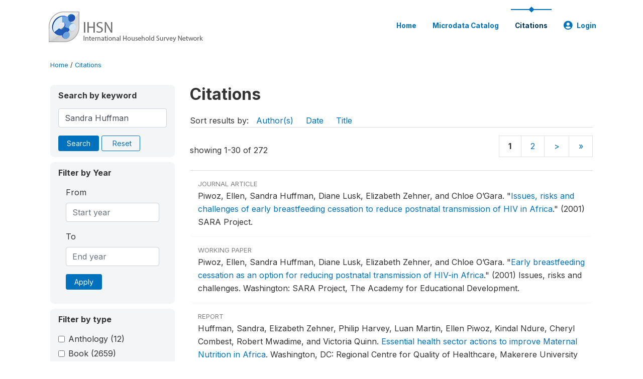

--- FILE ---
content_type: text/html; charset=UTF-8
request_url: http://catalog.ihsn.org/citations/?keywords=Sandra%20Huffman&field=authors
body_size: 8966
content:
<!DOCTYPE html>
<html>

<head>
    <meta charset="utf-8">
<meta http-equiv="X-UA-Compatible" content="IE=edge">
<meta name="viewport" content="width=device-width, initial-scale=1">

<title>Citations</title>

    
    <link rel="stylesheet" href="https://cdnjs.cloudflare.com/ajax/libs/font-awesome/5.15.4/css/all.min.css" integrity="sha512-1ycn6IcaQQ40/MKBW2W4Rhis/DbILU74C1vSrLJxCq57o941Ym01SwNsOMqvEBFlcgUa6xLiPY/NS5R+E6ztJQ==" crossorigin="anonymous" referrerpolicy="no-referrer" />
    <link rel="stylesheet" href="https://stackpath.bootstrapcdn.com/bootstrap/4.1.3/css/bootstrap.min.css" integrity="sha384-MCw98/SFnGE8fJT3GXwEOngsV7Zt27NXFoaoApmYm81iuXoPkFOJwJ8ERdknLPMO" crossorigin="anonymous">
    

<link rel="stylesheet" href="http://catalog.ihsn.org/themes/nada52/css/style.css?v2023">
<link rel="stylesheet" href="http://catalog.ihsn.org/themes/nada52/css/custom.css?v2021">
<link rel="stylesheet" href="http://catalog.ihsn.org/themes/nada52/css/home.css?v03212019">
<link rel="stylesheet" href="http://catalog.ihsn.org/themes/nada52/css/variables.css?v07042021">
<link rel="stylesheet" href="http://catalog.ihsn.org/themes/nada52/css/facets.css?v062021">
<link rel="stylesheet" href="http://catalog.ihsn.org/themes/nada52/css/catalog-tab.css?v07052021">
<link rel="stylesheet" href="http://catalog.ihsn.org/themes/nada52/css/catalog-card.css?v10102021-1">
<link rel="stylesheet" href="http://catalog.ihsn.org/themes/nada52/css/filter-action-bar.css?v14052021-3">

    <script src="//code.jquery.com/jquery-3.2.1.min.js"></script>
    <script src="https://cdnjs.cloudflare.com/ajax/libs/popper.js/1.14.3/umd/popper.min.js" integrity="sha384-ZMP7rVo3mIykV+2+9J3UJ46jBk0WLaUAdn689aCwoqbBJiSnjAK/l8WvCWPIPm49" crossorigin="anonymous"></script>
    <script src="https://stackpath.bootstrapcdn.com/bootstrap/4.1.3/js/bootstrap.min.js" integrity="sha384-ChfqqxuZUCnJSK3+MXmPNIyE6ZbWh2IMqE241rYiqJxyMiZ6OW/JmZQ5stwEULTy" crossorigin="anonymous"></script>

<script type="text/javascript">
    var CI = {'base_url': 'http://catalog.ihsn.org/'};

    if (top.frames.length!=0) {
        top.location=self.document.location;
    }

    $(document).ready(function()  {
        /*global ajax error handler */
        $( document ).ajaxError(function(event, jqxhr, settings, exception) {
            if(jqxhr.status==401){
                window.location=CI.base_url+'/auth/login/?destination=catalog/';
            }
            else if (jqxhr.status>=500){
                alert(jqxhr.responseText);
            }
        });

    }); //end-document-ready

</script>



    
<script>
window.study_id='';
</script>

<script async src="https://www.googletagmanager.com/gtag/js?id=G-SE0FFGKB2K"></script>
<script>
  window.dataLayer = window.dataLayer || [];
  function gtag(){dataLayer.push(arguments);}
  gtag('js', new Date());

  gtag('config', 'G-SE0FFGKB2K', {'study_id':window.study_id});

  
  $(function() {
    $(document).ajaxSend(function(event, request, settings) {
        gtag('event', 'page_view', {
            page_path: settings.url
        })
    });

    //track file downloads
    $('.resources .download').on('click', function() {
        gtag('event', 'download', {
            'event_label': $(this).attr("title"),
            'event_category': $(this).attr("href"),
            'non_interaction': true
        });
    });

});
</script>
</head>

<body>

    <!-- site header -->
    <style>
.site-header .navbar-light .no-logo .navbar-brand--sitename {border:0px!important;margin-left:0px}
.site-header .navbar-light .no-logo .nada-site-title {font-size:18px;}
</style>
<header class="site-header">
    
        

    <div class="container">

        <div class="row">
            <div class="col-12">
                <nav class="navbar navbar-expand-md navbar-light rounded navbar-toggleable-md wb-navbar">

                                                            <div class="navbar-brand">
                        <div class="navbar-brand--logo">
                            <a href="http://catalog.ihsn.org/">
                            <img src="http://catalog.ihsn.org/themes/nada52/images/ihsn_logo.png" alt="IHSN Survey Catalog" >
                            </a>
                        </div>                        
                    </div>



                    
                    

                                                            

                    <button class="navbar-toggler navbar-toggler-right collapsed wb-navbar-button-toggler" type="button" data-toggle="collapse" data-target="#containerNavbar" aria-controls="containerNavbar" aria-expanded="false" aria-label="Toggle navigation">
                        <span class="navbar-toggler-icon"></span>
                    </button>

                    <!-- Start menus -->
                    <!-- Start menus -->
<div class="navbar-collapse collapse" id="containerNavbar" aria-expanded="false">
        <ul class="navbar-nav ml-auto">
                                            <li class="nav-item">
                <a   class="nav-link" href="http://catalog.ihsn.org/home">Home</a>
            </li>            
                                            <li class="nav-item">
                <a   class="nav-link" href="http://catalog.ihsn.org/catalog">Microdata  Catalog</a>
            </li>            
                                            <li class="nav-item">
                <a  class="nav-link active" class="nav-link" href="http://catalog.ihsn.org/citations">Citations</a>
            </li>            
        
        
<li class="nav-item dropdown">
                <a class="nav-link dropdown-toggle" href="" id="dropdownMenuLink" data-toggle="dropdown" aria-haspopup="true" aria-expanded="false">
                <i class="fas fa-user-circle fa-lg"></i>Login            </a>
            <div class="dropdown-menu dropdown-menu-right" aria-labelledby="dropdownMenuLink">
                <a class="dropdown-item" href="http://catalog.ihsn.org/auth/login">Login</a>
            </div>
                </li>
<!-- /row -->
    </ul>

</div>
<!-- Close Menus -->                    <!-- Close Menus -->

                </nav>
            </div>

        </div>
        <!-- /row -->

    </div>

</header>
    <!-- page body -->
    <div class="wp-page-body container default-wrapper page-citations citations">

        <div class="body-content-wrap theme-nada-2">

            <!--breadcrumbs -->
            <div class="container">
                                                    <ol class="breadcrumb wb-breadcrumb">
                        	    <div class="breadcrumbs" xmlns:v="http://rdf.data-vocabulary.org/#">
           <span typeof="v:Breadcrumb">
                		         <a href="http://catalog.ihsn.org//" rel="v:url" property="v:title">Home</a> /
                        
       </span>
                  <span typeof="v:Breadcrumb">
        	         	         <a class="active" href="http://catalog.ihsn.org//citations" rel="v:url" property="v:title">Citations</a>
                        
       </span>
               </div>
                    </ol>
                            </div>
            <!-- /breadcrumbs -->

            
<div class="container citations-container mt-3"> 
    <div class="row">
        <div class="col-sm-12">
                        
        </div>
    </div>
    <div class="row">
        <div class="col-md-3">
            <form name="search_form" id="search_form" method="get" autocomplete="off">        
        <input type="hidden" id="ps" name="ps" value="">
        <input type="hidden" id="page" name="page" value="1">
        <input type="hidden" id="repo" name="repo" value="">

    <div class="refine-list filter-container">

        <div class="sidebar-filter wb-ihsn-sidebar-filter filter-box keyword-search">
            <h6 class="togglable"> <i class="fa fa-search pr-2"></i>Search by keyword</h6>
            <div id="search-by-keyword" class="search-by-keyword sidebar-filter-entries">
                <div class="form-group study-search">
                    <input maxlength="100" type="text" id="keywords" name="keywords" value="Sandra Huffman" class="form-control" placeholder="keywords">
                    <input type="hidden" name="collection" value="central"/>
                </div>
                <button type="submit" id="btnsearch" name="search" value="Search" class="btn btn-primary btn-sm wb-btn btn-search">Search</button>
                <span><a href="http://catalog.ihsn.org/citations?collection=central" class="btn btn btn-outline-primary btn-sm wb-btn-outline" id="reset"><i class="fa fa-refresh"></i>Reset</a></span>
            </div>
        </div>

        <div id="filter-by-access" class="sidebar-filter wb-ihsn-sidebar-filter filter-by-year filter-box">
            <h6 class="togglable"> <i class="fa fa-search pr-2"></i>Filter by Year</h6>
            <div class="sidebar-filter-entries">        
                      
                <div class="form-inline-x">
                    <div class="form-group col">
                        <label for="year_from">From</label>
                        <input type="number" min="1600" max="3000" name="from" class="form-control" placeholder="Start year" value="">
                    </div>
                    <div class="form-group col">
                        <label for="year_to">To</label>
                        <input type="number" min="1600" max="3000"  name="to" class="form-control" placeholder="End year" value="">
                    </div>                    
                </div>
                <div class="form-group col">
                    <button class="btn btn-primary btn-sm">Apply</button>
                </div>    
            </div>
        </div>

                <div id="filter-by-access" class="sidebar-filter wb-ihsn-sidebar-filter filter-by-access filter-box filter-by-dtype">
        <h6 class="togglable"> <i class="fa fa-filter pr-2"></i> Filter by type</h6>
        <div class="sidebar-filter-entries filter-da items-container">
                                    <div class="form-check item inactive">
                <label class="form-check-label" for="ctype-anthology-editor" >
                    <input  class="form-check-input chk chk-ctype" type="checkbox" name="ctype[]" value="anthology-editor" id="ctype-anthology-editor">
                    Anthology <span>(12)</span>
                </label>
            </div>
                                    <div class="form-check item inactive">
                <label class="form-check-label" for="ctype-book" >
                    <input  class="form-check-input chk chk-ctype" type="checkbox" name="ctype[]" value="book" id="ctype-book">
                    Book <span>(2659)</span>
                </label>
            </div>
                                    <div class="form-check item inactive">
                <label class="form-check-label" for="ctype-book-section" >
                    <input  class="form-check-input chk chk-ctype" type="checkbox" name="ctype[]" value="book-section" id="ctype-book-section">
                    Book Section <span>(1580)</span>
                </label>
            </div>
                                    <div class="form-check item inactive">
                <label class="form-check-label" for="ctype-conference-paper" >
                    <input  class="form-check-input chk chk-ctype" type="checkbox" name="ctype[]" value="conference-paper" id="ctype-conference-paper">
                    Conference Paper <span>(2438)</span>
                </label>
            </div>
                                    <div class="form-check item inactive">
                <label class="form-check-label" for="ctype-corporate-author" >
                    <input  class="form-check-input chk chk-ctype" type="checkbox" name="ctype[]" value="corporate-author" id="ctype-corporate-author">
                    Corporate Author <span>(614)</span>
                </label>
            </div>
                                    <div class="form-check item inactive">
                <label class="form-check-label" for="ctype-journal" >
                    <input  class="form-check-input chk chk-ctype" type="checkbox" name="ctype[]" value="journal" id="ctype-journal">
                    Journal Article <span>(38436)</span>
                </label>
            </div>
                                    <div class="form-check item inactive">
                <label class="form-check-label" for="ctype-magazine" >
                    <input  class="form-check-input chk chk-ctype" type="checkbox" name="ctype[]" value="magazine" id="ctype-magazine">
                    Magazine <span>(5)</span>
                </label>
            </div>
                                    <div class="form-check item inactive">
                <label class="form-check-label" for="ctype-newspaper" >
                    <input  class="form-check-input chk chk-ctype" type="checkbox" name="ctype[]" value="newspaper" id="ctype-newspaper">
                    Newspaper <span>(4)</span>
                </label>
            </div>
                                    <div class="form-check item inactive">
                <label class="form-check-label" for="ctype-report" >
                    <input  class="form-check-input chk chk-ctype" type="checkbox" name="ctype[]" value="report" id="ctype-report">
                    Report <span>(4142)</span>
                </label>
            </div>
                                    <div class="form-check item inactive">
                <label class="form-check-label" for="ctype-thesis" >
                    <input  class="form-check-input chk chk-ctype" type="checkbox" name="ctype[]" value="thesis" id="ctype-thesis">
                    Thesis or Dissertation <span>(8601)</span>
                </label>
            </div>
                                    <div class="form-check item inactive">
                <label class="form-check-label" for="ctype-website" >
                    <input  class="form-check-input chk chk-ctype" type="checkbox" name="ctype[]" value="website" id="ctype-website">
                    Website <span>(6)</span>
                </label>
            </div>
                                    <div class="form-check item inactive">
                <label class="form-check-label" for="ctype-website-doc" >
                    <input  class="form-check-input chk chk-ctype" type="checkbox" name="ctype[]" value="website-doc" id="ctype-website-doc">
                    Website Document <span>(73)</span>
                </label>
            </div>
                                    <div class="form-check item inactive">
                <label class="form-check-label" for="ctype-working-paper" >
                    <input  class="form-check-input chk chk-ctype" type="checkbox" name="ctype[]" value="working-paper" id="ctype-working-paper">
                    Working Paper <span>(12316)</span>
                </label>
            </div>
                    </div>
        </div>
        
</div>
</form>


<script type="text/javascript">  
    $(function(){
        $('.form-check-input').on('change',function(){
        $('#search_form').submit();
        });
    });
</script>        </div>
        <div class="col">
            <div class="tab-content"><style>
    .badge-tiny{
        text-transform:uppercase;
        font-size:smaller;
        color:gray;
    }
    .citations-pager{        
        border:0px;
        margin-bottom:0px;
    }
    .citations-content{
        border-top:1px solid gainsboro;
        margin-top:10px;
    }
    .sort-results-by{
        border-bottom:1px solid gainsboro;
    }
</style>

<div class="tab-pane active" id="citations" role="tabpanel"  aria-expanded="true">
                    
        <h1>Citations 
                </h1>

    
        
    
    <form action="http://catalog.ihsn.org/citations" class="citations-listing" method="post" accept-charset="utf-8">
                                                                                                          <input type="hidden" name="ncsrf" value="918ab4616fe6458a64509c67ec42d178" />
        <div id="sort-results-by" class="sort-results-by nada-sort-links">
                Sort results by:
                <span><a data-sort_by="authors" data-sort_order="asc" href="http://catalog.ihsn.org//citations?sort_by=authors&sort_order=asc&keywords=Sandra%20Huffman&field=authors">Author(s)</a></span>
                <span><a data-sort_by="pub_year" data-sort_order="asc" href="http://catalog.ihsn.org//citations?sort_by=pub_year&sort_order=asc&keywords=Sandra%20Huffman&field=authors">Date</a></span>
                <span><a data-sort_by="title" data-sort_order="asc" href="http://catalog.ihsn.org//citations?sort_by=title&sort_order=asc&keywords=Sandra%20Huffman&field=authors">Title</a></span>            
        </div>
        <div class="nada-pagination citations-pager">
            <div class="row mt-3 d-flex align-items-lg-center">

                <div class="col-12 col-md-6 col-lg-6 text-center text-md-left mb-2 mb-md-0">
                    <span>showing 1-30 of 272</span>
                </div>

                <div class="col-12 col-md-6 col-lg-6 d-flex justify-content-center justify-content-lg-end text-center">
                    <nav>
                        <ul class="pagination pagination-md page-nums"><a class="page-link"><strong>1</strong></a><a class="page-link" href="http://catalog.ihsn.org/citations/?keywords=Sandra%20Huffman&field=authors&offset=30">2</a><a class="page-link" href="http://catalog.ihsn.org/citations/?keywords=Sandra%20Huffman&field=authors&offset=30">&gt;</a><a class="page-link" href="http://catalog.ihsn.org/citations/?keywords=Sandra%20Huffman&field=authors&offset=270">&raquo;</a></ul>                    </nav>
                </div>
            </div>
        </div>

        <div class="citations-content">
                    <div class="citation-row nada-citation-row" data-url="http://catalog.ihsn.org/citations/3199?collection=central">
                <div class="row">
                    <!--<div class="col-1 page-num">1</div>-->
                    <div class="col-12 row-body">
                        <div class=" badge-tiny">Journal Article</div>
                        <!--<h5>Issues, risks and challenges of early breastfeeding cessation to reduce postnatal transmission of HIV in Africa</h5>-->

                        Piwoz, Ellen, Sandra  Huffman, Diane  Lusk, Elizabeth  Zehner, and Chloe  O’Gara.  <span class="title">"<a href="http://catalog.ihsn.org/citations/3199">Issues, risks and challenges of early breastfeeding cessation to reduce postnatal transmission of HIV in Africa</a>."</span> <span class="sub-title">(2001) SARA Project.</span>                        
                    </div>
                </div>
            </div>
                    <div class="citation-row nada-citation-row" data-url="http://catalog.ihsn.org/citations/3202?collection=central">
                <div class="row">
                    <!--<div class="col-1 page-num">2</div>-->
                    <div class="col-12 row-body">
                        <div class=" badge-tiny">Working Paper</div>
                        <!--<h5>Early breastfeeding cessation as an option for reducing postnatal transmission of HIV-in Africa</h5>-->

                        Piwoz, Ellen, Sandra  Huffman, Diane  Lusk, Elizabeth  Zehner, and Chloe  O’Gara.  <span class="title">"<a href="http://catalog.ihsn.org/citations/3202">Early breastfeeding cessation as an option for reducing postnatal transmission of HIV-in Africa</a>."</span> <span class="sub-title">(2001) Issues, risks and challenges. Washington: SARA Project, The Academy for Educational Development.</span>                        
                    </div>
                </div>
            </div>
                    <div class="citation-row nada-citation-row" data-url="http://catalog.ihsn.org/citations/3351?collection=central">
                <div class="row">
                    <!--<div class="col-1 page-num">3</div>-->
                    <div class="col-12 row-body">
                        <div class=" badge-tiny">Report</div>
                        <!--<h5>Essential health sector actions to improve Maternal Nutrition in Africa</h5>-->

                        Huffman, Sandra, Elizabeth  Zehner, Philip  Harvey, Luan  Martin, Ellen  Piwoz, Kindal  Ndure, Cheryl  Combest, Robert  Mwadime, and Victoria  Quinn.  <span class="sub-title"><a href="http://catalog.ihsn.org/citations/3351">Essential health sector actions to improve Maternal Nutrition in Africa</a>.</span> <span>Washington, DC: Regional Centre for Quality of Healthcare, Makerere University and LINKAGES, 2001.</span>                        
                    </div>
                </div>
            </div>
                    <div class="citation-row nada-citation-row" data-url="http://catalog.ihsn.org/citations/4034?collection=central">
                <div class="row">
                    <!--<div class="col-1 page-num">4</div>-->
                    <div class="col-12 row-body">
                        <div class=" badge-tiny">Report</div>
                        <!--<h5>Can marketing of multiple vitamin/mineral supplements reach the poor? The Vitaldia Project, Bolivia.</h5>-->

                        Huffman L, Sandra.  <span class="sub-title"><a href="http://catalog.ihsn.org/citations/4034">Can marketing of multiple vitamin/mineral supplements reach the poor? The Vitaldia Project, Bolivia.</a>.</span> <span>USA: USAID, 2002.</span>                        
                    </div>
                </div>
            </div>
                    <div class="citation-row nada-citation-row" data-url="http://catalog.ihsn.org/citations/4281?collection=central">
                <div class="row">
                    <!--<div class="col-1 page-num">5</div>-->
                    <div class="col-12 row-body">
                        <div class=" badge-tiny">Journal Article</div>
                        <!--<h5>Promoting the lactational amenorrhea method (LAM) in Jordan increases modern contraception use in the extended postpartum period</h5>-->

                        Bongiovanni, Annette, Manal  Samam’h, Raja  Al’Sarabi, Salwa   Masri, Elizabeth  Zehner, and Sandra L Huffman.  <span class="title">"<a href="http://catalog.ihsn.org/citations/4281">Promoting the lactational amenorrhea method (LAM) in Jordan increases modern contraception use in the extended postpartum period</a>."</span> <span class="sub-title">(2005) LINKAGES’ final report of its LAM research in Jordan.</span>                        
                    </div>
                </div>
            </div>
                    <div class="citation-row nada-citation-row" data-url="http://catalog.ihsn.org/citations/5621?collection=central">
                <div class="row">
                    <!--<div class="col-1 page-num">6</div>-->
                    <div class="col-12 row-body">
                        <div class=" badge-tiny">Journal Article</div>
                        <!--<h5>Promotion and advocacy for improved complementary feeding: Can we apply the lessons learned from breastfeeding?</h5>-->

                        Piwoz, Ellen G, Sandra L Huffman, and Victoria J Quinn.  <span class="title">"<a href="http://catalog.ihsn.org/citations/5621">Promotion and advocacy for improved complementary feeding: Can we apply the lessons learned from breastfeeding?</a>."</span> <span class="sub-title">Food and nutrition bulletin 24, no. 1 (2003): 29-44.</span>                        
                    </div>
                </div>
            </div>
                    <div class="citation-row nada-citation-row" data-url="http://catalog.ihsn.org/citations/22496?collection=central">
                <div class="row">
                    <!--<div class="col-1 page-num">7</div>-->
                    <div class="col-12 row-body">
                        <div class=" badge-tiny">Journal Article</div>
                        <!--<h5>Babies, soft drinks and snacks: a concern in low- and middle-income countries?</h5>-->

                        Huffman, Sandra L, Ellen G Piwoz, Stephen A Vosti, and Kathryn G Dewey.  <span class="title">"<a href="http://catalog.ihsn.org/citations/22496">Babies, soft drinks and snacks: a concern in low- and middle-income countries?</a>."</span> <span class="sub-title">Maternal & Child nutrition 10, no. 4 (2014): 562-574.</span>                        
                    </div>
                </div>
            </div>
                    <div class="citation-row nada-citation-row" data-url="http://catalog.ihsn.org/citations/41243?collection=central">
                <div class="row">
                    <!--<div class="col-1 page-num">8</div>-->
                    <div class="col-12 row-body">
                        <div class=" badge-tiny">Working Paper</div>
                        <!--<h5>Breastfeeding promotion in Belize: a community based integrated approach.</h5>-->

                        Steel, Adwoa, and Sandra L Huffman.  <span class="title">"<a href="http://catalog.ihsn.org/citations/41243">Breastfeeding promotion in Belize: a community based integrated approach.</a>."</span> <span class="sub-title">(1992)</span>                        
                    </div>
                </div>
            </div>
                    <div class="citation-row nada-citation-row" data-url="http://catalog.ihsn.org/citations/41248?collection=central">
                <div class="row">
                    <!--<div class="col-1 page-num">9</div>-->
                    <div class="col-12 row-body">
                        <div class=" badge-tiny">Working Paper</div>
                        <!--<h5>Economic value of breastfeeding in Belize</h5>-->

                        Huffman, Sandra, Adwoa  Steel, Mou-tafa K Toure, and E  Middleton.  <span class="title">"<a href="http://catalog.ihsn.org/citations/41248">Economic value of breastfeeding in Belize</a>."</span> <span class="sub-title">(1992)</span>                        
                    </div>
                </div>
            </div>
                    <div class="citation-row nada-citation-row" data-url="http://catalog.ihsn.org/citations/49024?collection=central">
                <div class="row">
                    <!--<div class="col-1 page-num">10</div>-->
                    <div class="col-12 row-body">
                        <div class=" badge-tiny">Working Paper</div>
                        <!--<h5>Breastfeeding in El Salvador. Assessment of Practices and Promotion</h5>-->

                        Betancourt, Herbert, Nair  Carrasco, Carlos  Melendez, and Sandra L Huffman.  <span class="title">"<a href="http://catalog.ihsn.org/citations/49024">Breastfeeding in El Salvador. Assessment of Practices and Promotion</a>."</span> <span class="sub-title"></span>                        
                    </div>
                </div>
            </div>
                    <div class="citation-row nada-citation-row" data-url="http://catalog.ihsn.org/citations/64520?collection=central">
                <div class="row">
                    <!--<div class="col-1 page-num">11</div>-->
                    <div class="col-12 row-body">
                        <div class=" badge-tiny">Journal Article</div>
                        <!--<h5>High consumption of commercial food products among children less than 24 months of age and product promotion in Kathmandu Valley, Nepal</h5>-->

                        Pries, Alissa M, Sandra L Huffman, Indu  Adhikary, Senendra Raj  Upreti, Shrid  Dhungel, Mary  Champeny, and Elizabeth  Zehner.  <span class="title">"<a href="http://catalog.ihsn.org/citations/64520">High consumption of commercial food products among children less than 24 months of age and product promotion in Kathmandu Valley, Nepal</a>."</span> <span class="sub-title">Maternal & child nutrition 12, no. S2 (2016): 22-37.</span>                        
                    </div>
                </div>
            </div>
                    <div class="citation-row nada-citation-row" data-url="http://catalog.ihsn.org/citations/64533?collection=central">
                <div class="row">
                    <!--<div class="col-1 page-num">12</div>-->
                    <div class="col-12 row-body">
                        <div class=" badge-tiny">Journal Article</div>
                        <!--<h5>Pervasive promotion of breastmilk substitutes in Phnom Penh, Cambodia, and high usage by mothers for infant and young child feeding</h5>-->

                        Pries, Alissa M, Sandra L Huffman, Khin  Mengkheang, Hou  Kroeun, Mary  Champeny, Margarette  Roberts, and Elizabeth  Zehner.  <span class="title">"<a href="http://catalog.ihsn.org/citations/64533">Pervasive promotion of breastmilk substitutes in Phnom Penh, Cambodia, and high usage by mothers for infant and young child feeding</a>."</span> <span class="sub-title">Maternal & child nutrition 12, no. S2 (2016): 38-51.</span>                        
                    </div>
                </div>
            </div>
                    <div class="citation-row nada-citation-row" data-url="http://catalog.ihsn.org/citations/78506?collection=central">
                <div class="row">
                    <!--<div class="col-1 page-num">13</div>-->
                    <div class="col-12 row-body">
                        <div class=" badge-tiny">Journal Article</div>
                        <!--<h5>Point-of-sale promotion of breastmilk substitutes and commercially produced complementary foods in Cambodia, Nepal, Senegal and Tanzania</h5>-->

                        Champeny, Mary, Catherine  Pereira, Lara  Sweet, Mengkheang  Khin, Aminata N Coly, Sy  Gueye, Ndeye  Yaga, Indu  Adhikary, Shrid  Dhungel, Cecilia  Makafu, Elizabeth  Zehner, and Sandra L Huffman.  <span class="title">"<a href="http://catalog.ihsn.org/citations/78506">Point-of-sale promotion of breastmilk substitutes and commercially produced complementary foods in Cambodia, Nepal, Senegal and Tanzania</a>."</span> <span class="sub-title">Maternal & child nutrition 12, no. S2 (2016): 126-139.</span>                        
                    </div>
                </div>
            </div>
                    <div class="citation-row nada-citation-row" data-url="http://catalog.ihsn.org/citations/90366?collection=central">
                <div class="row">
                    <!--<div class="col-1 page-num">14</div>-->
                    <div class="col-12 row-body">
                        <div class=" badge-tiny">Journal Article</div>
                        <!--<h5>High use of commercial food products among infants and young children and promotions for these products in Cambodia</h5>-->

                        Pries, Alissa M, Sandra L Huffman, Khin  Mengkheang, Hou  Kroeun, Mary  Champeny, Margarette  Roberts, and Elizabeth  Zehner.  <span class="title">"<a href="http://catalog.ihsn.org/citations/90366">High use of commercial food products among infants and young children and promotions for these products in Cambodia</a>."</span> <span class="sub-title">Maternal & Child Nutrition 12, no. S2 (2016): 52-63.</span>                        
                    </div>
                </div>
            </div>
                    <div class="citation-row nada-citation-row" data-url="http://catalog.ihsn.org/citations/90434?collection=central">
                <div class="row">
                    <!--<div class="col-1 page-num">15</div>-->
                    <div class="col-12 row-body">
                        <div class=" badge-tiny">Journal Article</div>
                        <!--<h5>Consumption of commercially produced snack foods and sugar-sweetened beverages during the complementary feeding period in four African and Asian urban contexts</h5>-->

                        Pries, Alissa M, Sandra L Huffman, Mary  Champeny, Indu  Adhikary, Margaret  Benjamin, Aminata Ndeye  Coly, El Hadji Issakha  Diop, Khin  Mengkheang, Ndeye Yaga  Sy, and Shrid  Dhungel.  <span class="title">"<a href="http://catalog.ihsn.org/citations/90434">Consumption of commercially produced snack foods and sugar-sweetened beverages during the complementary feeding period in four African and Asian urban contexts</a>."</span> <span class="sub-title">Maternal & Child Nutrition 13, no. S2 (2017).</span>                        
                    </div>
                </div>
            </div>
                    <div class="citation-row nada-citation-row" data-url="http://catalog.ihsn.org/citations/21035?collection=central">
                <div class="row">
                    <!--<div class="col-1 page-num">16</div>-->
                    <div class="col-12 row-body">
                        <div class=" badge-tiny">Journal Article</div>
                        <!--<h5>Calidad de vida y ciudad: análisis del nivel de desarrollo en Bogotá a través del método de necesidades básicas insatisfechas</h5>-->

                        Torres, Andrés, Sandra  Méndez-Fajardo, Liliana  López-Kleine, Sandra  Galarza-Molina, and Nicolás  Oviedo.  <span class="title">"<a href="http://catalog.ihsn.org/citations/21035">Calidad de vida y ciudad: análisis del nivel de desarrollo en Bogotá a través del método de necesidades básicas insatisfechas</a>."</span> <span class="sub-title">Estudios Gerenciales 29, no. 127 (2013): 231-238.</span>                        
                    </div>
                </div>
            </div>
                    <div class="citation-row nada-citation-row" data-url="http://catalog.ihsn.org/citations/45875?collection=central">
                <div class="row">
                    <!--<div class="col-1 page-num">17</div>-->
                    <div class="col-12 row-body">
                        <div class=" badge-tiny">Journal Article</div>
                        <!--<h5>Efecto de un Aditivo Impermeabilizante en la Capilaridad de un Mortero de Cemento/Arena en el Norte de Perú</h5>-->

                        Vásquez, Diego A, Breitner D Rodríguez, Sandra R Cépeda, Sandra P Ferrer, and Cleiser T Cueva.  <span class="title">"<a href="http://catalog.ihsn.org/citations/45875">Efecto de un Aditivo Impermeabilizante en la Capilaridad de un Mortero de Cemento/Arena en el Norte de Perú</a>."</span> <span class="sub-title">Revista Electronica de la Facultad de Ingenieria 1, no. 1 (2013): 1-13.</span>                        
                    </div>
                </div>
            </div>
                    <div class="citation-row nada-citation-row" data-url="http://catalog.ihsn.org/citations/3102?collection=central">
                <div class="row">
                    <!--<div class="col-1 page-num">18</div>-->
                    <div class="col-12 row-body">
                        <div class=" badge-tiny">Journal Article</div>
                        <!--<h5>Inequality in early childhood: risk and protective factors for early child development</h5>-->

                        Walker, S P, T D  Wachs, S  Grantham-McGregor, M M  Black, C A  Nelson, S L  Huffman, H  Baker-Henningham, S M  Chang, J D  Hamadani, B  Lozoff, and   others.  <span class="title">"<a href="http://catalog.ihsn.org/citations/3102">Inequality in early childhood: risk and protective factors for early child development</a>."</span> <span class="sub-title">(2011) The Lancet.</span>                        
                    </div>
                </div>
            </div>
                    <div class="citation-row nada-citation-row" data-url="http://catalog.ihsn.org/citations/67042?collection=central">
                <div class="row">
                    <!--<div class="col-1 page-num">19</div>-->
                    <div class="col-12 row-body">
                        <div class=" badge-tiny">Conference Paper</div>
                        <!--<h5>The rise of obesity in transition: theory and empirical evidence from Russia</h5>-->

                        Huffman, Sonya K, and Marian  Rizov.  <span class="title">"<a href="http://catalog.ihsn.org/citations/67042">The rise of obesity in transition: theory and empirical evidence from Russia</a>."</span> <span class="sub-title">International Association of Agricultural Economists Conference.</span> Beijing, China, August 16-22, 2010.                        
                    </div>
                </div>
            </div>
                    <div class="citation-row nada-citation-row" data-url="http://catalog.ihsn.org/citations/72193?collection=central">
                <div class="row">
                    <!--<div class="col-1 page-num">20</div>-->
                    <div class="col-12 row-body">
                        <div class=" badge-tiny">Conference Paper</div>
                        <!--<h5>BMI changes in Russian adults: The role of lifestyles and spousal relationships</h5>-->

                        Huffman, Sonya Kostova.  <span class="title">"<a href="http://catalog.ihsn.org/citations/72193">BMI changes in Russian adults: The role of lifestyles and spousal relationships</a>."</span> <span class="sub-title"> Agricultural & Applied Economics Association’s 2011 AAEA & NAREA Joint Annual Meeting.</span> Pittsburgh, Pennsylvania, July 24-26, 2011.                        
                    </div>
                </div>
            </div>
                    <div class="citation-row nada-citation-row" data-url="http://catalog.ihsn.org/citations/72256?collection=central">
                <div class="row">
                    <!--<div class="col-1 page-num">21</div>-->
                    <div class="col-12 row-body">
                        <div class=" badge-tiny">Conference Paper</div>
                        <!--<h5>Obesity and Labor Market Outcomes in Post-Soviet Russia</h5>-->

                        Huffman, Sonya, and Marian  Rizov.  <span class="title">"<a href="http://catalog.ihsn.org/citations/72256">Obesity and Labor Market Outcomes in Post-Soviet Russia</a>."</span> <span class="sub-title">Agricultural and Applied economics Association’s AAEA, CAES, and WAEA Joint Annual Meeting.</span> Denver, CO, 2010.                        
                    </div>
                </div>
            </div>
                    <div class="citation-row nada-citation-row" data-url="http://catalog.ihsn.org/citations/73557?collection=central">
                <div class="row">
                    <!--<div class="col-1 page-num">22</div>-->
                    <div class="col-12 row-body">
                        <div class=" badge-tiny">Conference Paper</div>
                        <!--<h5>Diet, Alcohol Consumption, Exercise and Happiness: Application to Russian Data</h5>-->

                        Huffman, Sonya K, and Marian  Rizov.  <span class="title">"<a href="http://catalog.ihsn.org/citations/73557">Diet, Alcohol Consumption, Exercise and Happiness: Application to Russian Data</a>."</span> <span class="sub-title">Proceedings of The 8th MAC 2016 .</span>  October 14-15, 2016.                        
                    </div>
                </div>
            </div>
                    <div class="citation-row nada-citation-row" data-url="http://catalog.ihsn.org/citations/19945?collection=central">
                <div class="row">
                    <!--<div class="col-1 page-num">23</div>-->
                    <div class="col-12 row-body">
                        <div class=" badge-tiny">Journal Article</div>
                        <!--<h5>Growing children's bodies and minds: Maximizing child nutrition and development</h5>-->

                        Huffman, Laura, and Patrice   Engle.  <span class="title">"<a href="http://catalog.ihsn.org/citations/19945">Growing children's bodies and minds: Maximizing child nutrition and development</a>."</span> <span class="sub-title">(2010) Food & Nutrition Bulletin.</span>                        
                    </div>
                </div>
            </div>
                    <div class="citation-row nada-citation-row" data-url="http://catalog.ihsn.org/citations/38640?collection=central">
                <div class="row">
                    <!--<div class="col-1 page-num">24</div>-->
                    <div class="col-12 row-body">
                        <div class=" badge-tiny">Thesis or Dissertation</div>
                        <!--<h5>Child Physical Growth and Care Practices in Kenya: Evidence from Demographic and Health Surveys</h5>-->

                        Matanda, Dennis Juma.  <span class="title">"<a href="http://catalog.ihsn.org/citations/38640">Child Physical Growth and Care Practices in Kenya: Evidence from Demographic and Health Surveys</a>."</span> PhD Dissertation, University of Bergen, 2015.                        
                    </div>
                </div>
            </div>
                    <div class="citation-row nada-citation-row" data-url="http://catalog.ihsn.org/citations/39864?collection=central">
                <div class="row">
                    <!--<div class="col-1 page-num">25</div>-->
                    <div class="col-12 row-body">
                        <div class=" badge-tiny">Journal Article</div>
                        <!--<h5>High Frequency of Leaf Swallowing and Its Relationship to Intestinal Parasite Expulsion in “Village” Chimpanzees at Bulindi, Uganda</h5>-->

                        Mclennan, Matthew R, and Michael A Huffman.  <span class="title">"<a href="http://catalog.ihsn.org/citations/39864">High Frequency of Leaf Swallowing and Its Relationship to Intestinal Parasite Expulsion in “Village” Chimpanzees at Bulindi, Uganda</a>."</span> <span class="sub-title">American Journal of Primatology 74, no. 7 (2012): 642-650.</span>                        
                    </div>
                </div>
            </div>
                    <div class="citation-row nada-citation-row" data-url="http://catalog.ihsn.org/citations/50459?collection=central">
                <div class="row">
                    <!--<div class="col-1 page-num">26</div>-->
                    <div class="col-12 row-body">
                        <div class=" badge-tiny">Journal Article</div>
                        <!--<h5>Farm technology and technical efficiency: Evidence from four regions in China</h5>-->

                        Chen, Zhuo, Wallace E Huffman, and Scott  Rozelle.  <span class="title">"<a href="http://catalog.ihsn.org/citations/50459">Farm technology and technical efficiency: Evidence from four regions in China</a>."</span> <span class="sub-title">China Economic Review 20, no. 2 (2009): 153-161.</span>                        
                    </div>
                </div>
            </div>
                    <div class="citation-row nada-citation-row" data-url="http://catalog.ihsn.org/citations/50831?collection=central">
                <div class="row">
                    <!--<div class="col-1 page-num">27</div>-->
                    <div class="col-12 row-body">
                        <div class=" badge-tiny">Conference Paper</div>
                        <!--<h5>Technical Efficiency of Chinese Grain Production: A Stochastic Production Frontier Approach</h5>-->

                        Chen, Adam Zhuo, Wallace E Huffman, and Scott  Rozelle.  <span class="title">"<a href="http://catalog.ihsn.org/citations/50831">Technical Efficiency of Chinese Grain Production: A Stochastic Production Frontier Approach</a>."</span> <span class="sub-title">American Agricultural Economics Association annual meeting, Montreal, Canada.</span>  2003.                        
                    </div>
                </div>
            </div>
                    <div class="citation-row nada-citation-row" data-url="http://catalog.ihsn.org/citations/55356?collection=central">
                <div class="row">
                    <!--<div class="col-1 page-num">28</div>-->
                    <div class="col-12 row-body">
                        <div class=" badge-tiny">Journal Article</div>
                        <!--<h5>Leprosy epidemics during history increased protective allele frequency of PARK2/PACRG genes in the population of the Mljet Island, Croatia</h5>-->

                        Bakija-Konsuo, Ana, Rosanda  Mulic, Vesna  Boraska, M  Pehlic, JE  Huffman, Caroline  Hayward, M  Marlais, Tatijana  Zemunik, and Igor  Rudan.  <span class="title">"<a href="http://catalog.ihsn.org/citations/55356">Leprosy epidemics during history increased protective allele frequency of PARK2/PACRG genes in the population of the Mljet Island, Croatia</a>."</span> <span class="sub-title">European journal of medical genetics 54, no. 6 (2011): 548-552.</span>                        
                    </div>
                </div>
            </div>
                    <div class="citation-row nada-citation-row" data-url="http://catalog.ihsn.org/citations/62705?collection=central">
                <div class="row">
                    <!--<div class="col-1 page-num">29</div>-->
                    <div class="col-12 row-body">
                        <div class=" badge-tiny">Journal Article</div>
                        <!--<h5>Stalled Progress? Gender Segregation and Wage Inequality Among Managers, 1980-2000</h5>-->

                        Cohen, Philip N, Matt L Huffman, and Stefanie  Knauer.  <span class="title">"<a href="http://catalog.ihsn.org/citations/62705">Stalled Progress? Gender Segregation and Wage Inequality Among Managers, 1980-2000</a>."</span> <span class="sub-title">Work and Occupations 36, no. 4 (2009): 318-342.</span>                        
                    </div>
                </div>
            </div>
                    <div class="citation-row nada-citation-row" data-url="http://catalog.ihsn.org/citations/67017?collection=central">
                <div class="row">
                    <!--<div class="col-1 page-num">30</div>-->
                    <div class="col-12 row-body">
                        <div class=" badge-tiny">Journal Article</div>
                        <!--<h5>Determinants of obesity in transition economies: the case of Russia</h5>-->

                        Huffman, Sonya K, and Marian  Rizov.  <span class="title">"<a href="http://catalog.ihsn.org/citations/67017">Determinants of obesity in transition economies: the case of Russia</a>."</span> <span class="sub-title">Economics & Human Biology 5, no. 3 (2007): 379-391.</span>                        
                    </div>
                </div>
            </div>
                </div>

        <div class="nada-pagination citations-pager">
            <div class="row mt-3 d-flex align-items-lg-center">

                <div class="col-12 col-md-3 col-lg-4 text-center text-md-left mb-2 mb-md-0">
                    showing 1-30 of 272                </div>

                <div class="col-12 col-md-9 col-lg-8 d-flex justify-content-center justify-content-lg-end text-center">
                    <nav aria-label="Page navigation">
                        <ul class="pagination pagination-md page-nums"><a class="page-link"><strong>1</strong></a><a class="page-link" href="http://catalog.ihsn.org/citations/?keywords=Sandra%20Huffman&field=authors&offset=30">2</a><a class="page-link" href="http://catalog.ihsn.org/citations/?keywords=Sandra%20Huffman&field=authors&offset=30">&gt;</a><a class="page-link" href="http://catalog.ihsn.org/citations/?keywords=Sandra%20Huffman&field=authors&offset=270">&raquo;</a></ul>                    </nav>
                </div>
            </div>

        </div>

            </form></div>

</div>
        </div>

    </div>
</div>    
        </div>
    </div>

    <!-- page footer -->
    <footer>
    <!-- footer top section -->
        <!-- End footer top section -->

    <!-- footer bottom section -->
    <div class="full-row-footer-black-components">
        <div class="container">
            <div class="footer">
                <div class="row">

                    <!-- / footer logo -->
                    <div class="col-12 col-md-6">

                        <div class="text-center text-lg-left mt-2">
                        
                                                <a href="http://catalog.ihsn.org/" style="color:white;padding-top:20px;" >
                            IHSN Survey Catalog                        </a>                        
                                                </div>

                    </div>
                    <!-- / footer logo -->

                    <!-- Copyrights-->
                    <div class="col-12 col-md-6 footer-bottom-right">
                        <div class="">
                            <div class="footer-copy-right">

                                <p class="text-center text-lg-right">

                                    <small>
                                        ©
                                        <script language="JavaScript">
                                            var time = new Date();
                                            var year = time.getYear();
                                            if (year < 2000)
                                                year = year + 1900 + ", ";
                                            document.write(year); // End -->
                                        </script> IHSN Survey Catalog, All Rights Reserved.
                                    </small>

                                </p>

                            </div>

                        </div>
                    </div>
                    <!-- / Copyrights  -->

                </div>
            </div>
        </div>
    </div>
</footer></body>

</html>